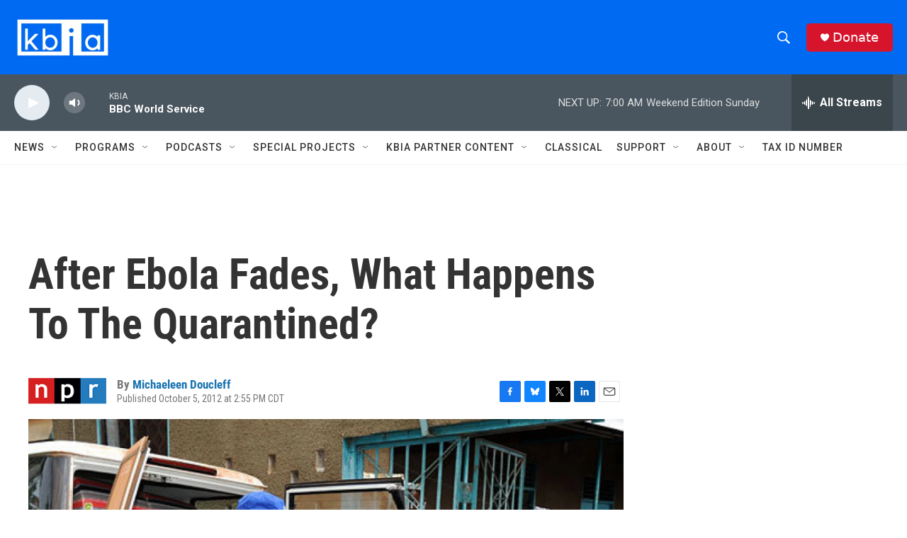

--- FILE ---
content_type: text/html; charset=utf-8
request_url: https://www.google.com/recaptcha/api2/aframe
body_size: 267
content:
<!DOCTYPE HTML><html><head><meta http-equiv="content-type" content="text/html; charset=UTF-8"></head><body><script nonce="HP0JltjbCbQKJOVyxnTuaw">/** Anti-fraud and anti-abuse applications only. See google.com/recaptcha */ try{var clients={'sodar':'https://pagead2.googlesyndication.com/pagead/sodar?'};window.addEventListener("message",function(a){try{if(a.source===window.parent){var b=JSON.parse(a.data);var c=clients[b['id']];if(c){var d=document.createElement('img');d.src=c+b['params']+'&rc='+(localStorage.getItem("rc::a")?sessionStorage.getItem("rc::b"):"");window.document.body.appendChild(d);sessionStorage.setItem("rc::e",parseInt(sessionStorage.getItem("rc::e")||0)+1);localStorage.setItem("rc::h",'1769343065022');}}}catch(b){}});window.parent.postMessage("_grecaptcha_ready", "*");}catch(b){}</script></body></html>